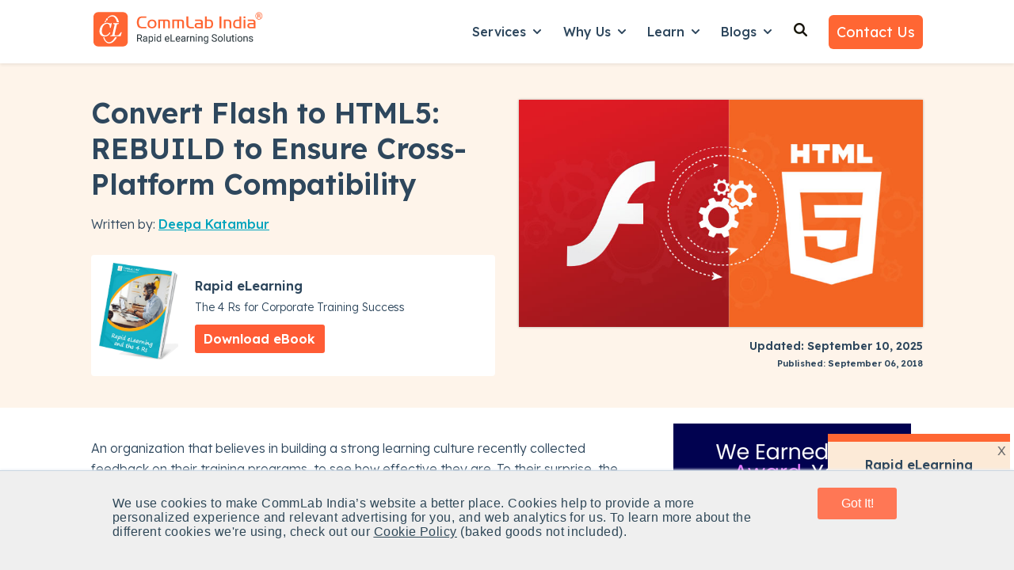

--- FILE ---
content_type: text/css
request_url: https://www.commlabindia.com/hubfs/hub_generated/template_assets/1/120099934810/1764752558531/template_main.min.css
body_size: 14995
content:
/* Theme base styles */

/* Generic */

*, *:before, *:after {
  box-sizing: border-box;
}
/*! normalize.css v8.0.1 | MIT License | github.com/necolas/normalize.css */

/* Document
   ========================================================================== */

/**
 * 1. Correct the line height in all browsers.
 * 2. Prevent adjustments of font size after orientation changes in iOS.
 */

html {
  line-height: 1.15; /* 1 */
  -webkit-text-size-adjust: 100%; /* 2 */
}

/* Sections
   ========================================================================== */

/**
 * Remove the margin in all browsers.
 */

body {
  margin: 0;
}

/**
 * Render the `main` element consistently in IE.
 */

main {
  display: block;
}

/**
 * Correct the font size and margin on `h1` elements within `section` and
 * `article` contexts in Chrome, Firefox, and Safari.
 */

h1 {
  font-size: 2em;
  margin: 0.67em 0;
}

/* Grouping content
   ========================================================================== */

/**
 * 1. Add the correct box sizing in Firefox.
 * 2. Show the overflow in Edge and IE.
 */

hr {
  box-sizing: content-box; /* 1 */
  height: 0; /* 1 */
  overflow: visible; /* 2 */
}

/**
 * 1. Correct the inheritance and scaling of font size in all browsers.
 * 2. Correct the odd `em` font sizing in all browsers.
 */

pre {
  font-family: monospace, monospace; /* 1 */
  font-size: 1em; /* 2 */
}

/* Text-level semantics
   ========================================================================== */

/**
 * Remove the gray background on active links in IE 10.
 */

a {
  background-color: transparent;
}

/**
 * 1. Remove the bottom border in Chrome 57-
 * 2. Add the correct text decoration in Chrome, Edge, IE, Opera, and Safari.
 */

abbr[title] {
  border-bottom: none; /* 1 */
  text-decoration: underline; /* 2 */
  text-decoration: underline dotted; /* 2 */
}

/**
 * Add the correct font weight in Chrome, Edge, and Safari.
 */

b,
strong {
  font-weight: bolder;
}

/**
 * 1. Correct the inheritance and scaling of font size in all browsers.
 * 2. Correct the odd `em` font sizing in all browsers.
 */

code,
kbd,
samp {
  font-family: monospace, monospace; /* 1 */
  font-size: 1em; /* 2 */
}

/**
 * Add the correct font size in all browsers.
 */

small {
  font-size: 80%;
}

/**
 * Prevent `sub` and `sup` elements from affecting the line height in
 * all browsers.
 */

sub,
sup {
  font-size: 75%;
  line-height: 0;
  position: relative;
  vertical-align: baseline;
}

sub {
  bottom: -0.25em;
}

sup {
  top: -0.5em;
}

/* Embedded content
   ========================================================================== */

/**
 * Remove the border on images inside links in IE 10.
 */

img {
  border-style: none;
}

/* Forms
   ========================================================================== */

/**
 * 1. Change the font styles in all browsers.
 * 2. Remove the margin in Firefox and Safari.
 */

button,
input,
optgroup,
select,
textarea {
  font-family: inherit; /* 1 */
  font-size: 100%; /* 1 */
  line-height: 1.15; /* 1 */
  margin: 0; /* 2 */
}

/**
 * Show the overflow in IE.
 * 1. Show the overflow in Edge.
 */

button,
input { /* 1 */
  overflow: visible;
}

/**
 * Remove the inheritance of text transform in Edge, Firefox, and IE.
 * 1. Remove the inheritance of text transform in Firefox.
 */

button,
select { /* 1 */
  text-transform: none;
}

/**
 * Correct the inability to style clickable types in iOS and Safari.
 */

button,
[type="button"],
[type="reset"],
[type="submit"] {
  -webkit-appearance: button;
}

/**
 * Remove the inner border and padding in Firefox.
 */

button::-moz-focus-inner,
[type="button"]::-moz-focus-inner,
[type="reset"]::-moz-focus-inner,
[type="submit"]::-moz-focus-inner {
  border-style: none;
  padding: 0;
}

/**
 * Restore the focus styles unset by the previous rule.
 */

button:-moz-focusring,
[type="button"]:-moz-focusring,
[type="reset"]:-moz-focusring,
[type="submit"]:-moz-focusring {
  outline: 1px dotted ButtonText;
}

/**
 * Correct the padding in Firefox.
 */

fieldset {
  padding: 0.35em 0.75em 0.625em;
}

/**
 * 1. Correct the text wrapping in Edge and IE.
 * 2. Correct the color inheritance from `fieldset` elements in IE.
 * 3. Remove the padding so developers are not caught out when they zero out
 *    `fieldset` elements in all browsers.
 */

legend {
  box-sizing: border-box; /* 1 */
  color: inherit; /* 2 */
  display: table; /* 1 */
  max-width: 100%; /* 1 */
  padding: 0; /* 3 */
  white-space: normal; /* 1 */
}

/**
 * Add the correct vertical alignment in Chrome, Firefox, and Opera.
 */

progress {
  vertical-align: baseline;
}

/**
 * Remove the default vertical scrollbar in IE 10+.
 */

textarea {
  overflow: auto;
}

/**
 * 1. Add the correct box sizing in IE 10.
 * 2. Remove the padding in IE 10.
 */

[type="checkbox"],
[type="radio"] {
  box-sizing: border-box; /* 1 */
  padding: 0; /* 2 */
}

/**
 * Correct the cursor style of increment and decrement buttons in Chrome.
 */

[type="number"]::-webkit-inner-spin-button,
[type="number"]::-webkit-outer-spin-button {
  height: auto;
}

/**
 * 1. Correct the odd appearance in Chrome and Safari.
 * 2. Correct the outline style in Safari.
 */

[type="search"] {
  -webkit-appearance: textfield; /* 1 */
  outline-offset: -2px; /* 2 */
}

/**
 * Remove the inner padding in Chrome and Safari on macOS.
 */

[type="search"]::-webkit-search-decoration {
  -webkit-appearance: none;
}

/**
 * 1. Correct the inability to style clickable types in iOS and Safari.
 * 2. Change font properties to `inherit` in Safari.
 */

::-webkit-file-upload-button {
  -webkit-appearance: button; /* 1 */
  font: inherit; /* 2 */
}

/* Interactive
   ========================================================================== */

/*
 * Add the correct display in Edge, IE 10+, and Firefox.
 */

details {
  display: block;
}

/*
 * Add the correct display in all browsers.
 */

summary {
  display: list-item;
}

/* Misc
   ========================================================================== */

/**
 * Add the correct display in IE 10+.
 */

template {
  display: none;
}

/**
 * Add the correct display in IE 10.
 */

[hidden] {
  display: none;
}

/* Objects */

/* Responsive grid */

.row-fluid {
    width: 100%;
    *zoom: 1;
}

.row-fluid:before, .row-fluid:after {
    display: table;
    content: "";
}

.row-fluid:after {
    clear: both;
}

.row-fluid [class*="span"] {
    display: block;
    float: left;
    width: 100%;
    min-height: 1px;
    margin-left: 2.127659574%;
    *margin-left: 2.0744680846382977%;
    -webkit-box-sizing: border-box;
    -moz-box-sizing: border-box;
    -ms-box-sizing: border-box;
    box-sizing: border-box;
}

.row-fluid [class*="span"]:first-child {
    margin-left: 0;
}

.row-fluid .span12 {
    width: 99.99999998999999%;
    *width: 99.94680850063828%;
}

.row-fluid .span11 {
    width: 91.489361693%;
    *width: 91.4361702036383%;
}

.row-fluid .span10 {
    width: 82.97872339599999%;
    *width: 82.92553190663828%;
}

.row-fluid .span9 {
    width: 74.468085099%;
    *width: 74.4148936096383%;
}

.row-fluid .span8 {
    width: 65.95744680199999%;
    *width: 65.90425531263828%;
}

.row-fluid .span7 {
    width: 57.446808505%;
    *width: 57.3936170156383%;
}

.row-fluid .span6 {
    width: 48.93617020799999%;
    *width: 48.88297871863829%;
}

.row-fluid .span5 {
    width: 40.425531911%;
    *width: 40.3723404216383%;
}

.row-fluid .span4 {
    width: 31.914893614%;
    *width: 31.8617021246383%;
}

.row-fluid .span3 {
    width: 23.404255317%;
    *width: 23.3510638276383%;
}

.row-fluid .span2 {
    width: 14.89361702%;
    *width: 14.8404255306383%;
}

.row-fluid .span1 {
    width: 6.382978723%;
    *width: 6.329787233638298%;
}

.container-fluid {
    *zoom: 1;
}

.container-fluid:before, .container-fluid:after {
    display: table;
    content: "";
}

.container-fluid:after {
    clear: both;
}

@media (max-width: 767px) {
    .row-fluid {
        width: 100%;
    }

    .row-fluid [class*="span"] {
        display: block;
        float: none;
        width: auto;
        margin-left: 0;
    }
}

@media (min-width: 768px) and (max-width: 1139px) {
    .row-fluid {
        width: 100%;
        *zoom: 1;
    }

    .row-fluid:before, .row-fluid:after {
        display: table;
        content: "";
    }

    .row-fluid:after {
        clear: both;
    }

    .row-fluid [class*="span"] {
        display: block;
        float: left;
        width: 100%;
        min-height: 1px;
        margin-left: 2.762430939%;
        *margin-left: 2.709239449638298%;
        -webkit-box-sizing: border-box;
        -moz-box-sizing: border-box;
        -ms-box-sizing: border-box;
        box-sizing: border-box;
    }

    .row-fluid [class*="span"]:first-child {
        margin-left: 0;
    }

    .row-fluid .span12 {
        width: 99.999999993%;
        *width: 99.9468085036383%;
    }

    .row-fluid .span11 {
        width: 91.436464082%;
        *width: 91.38327259263829%;
    }

    .row-fluid .span10 {
        width: 82.87292817100001%;
        *width: 82.8197366816383%;
    }

    .row-fluid .span9 {
        width: 74.30939226%;
        *width: 74.25620077063829%;
    }

    .row-fluid .span8 {
        width: 65.74585634900001%;
        *width: 65.6926648596383%;
    }

    .row-fluid .span7 {
        width: 57.182320438000005%;
        *width: 57.129128948638304%;
    }

    .row-fluid .span6 {
        width: 48.618784527%;
        *width: 48.5655930376383%;
    }

    .row-fluid .span5 {
        width: 40.055248616%;
        *width: 40.0020571266383%;
    }

    .row-fluid .span4 {
        width: 31.491712705%;
        *width: 31.4385212156383%;
    }

    .row-fluid .span3 {
        width: 22.928176794%;
        *width: 22.874985304638297%;
    }

    .row-fluid .span2 {
        width: 14.364640883%;
        *width: 14.311449393638298%;
    }

    .row-fluid .span1 {
        width: 5.801104972%;
        *width: 5.747913482638298%;
    }
}

@media (min-width: 1280px) {
    .row-fluid {
        width: 100%;
        *zoom: 1;
    }

    .row-fluid:before, .row-fluid:after {
        display: table;
        content: "";
    }

    .row-fluid:after {
        clear: both;
    }

    .row-fluid [class*="span"] {
        display: block;
        float: left;
        width: 100%;
        min-height: 1px;
        margin-left: 2.564102564%;
        *margin-left: 2.510911074638298%;
        -webkit-box-sizing: border-box;
        -moz-box-sizing: border-box;
        -ms-box-sizing: border-box;
        box-sizing: border-box;
    }

    .row-fluid [class*="span"]:first-child {
        margin-left: 0;
    }

    .row-fluid .span12 {
        width: 100%;
        *width: 99.94680851063829%;
    }

    .row-fluid .span11 {
        width: 91.45299145300001%;
        *width: 91.3997999636383%;
    }

    .row-fluid .span10 {
        width: 82.905982906%;
        *width: 82.8527914166383%;
    }

    .row-fluid .span9 {
        width: 74.358974359%;
        *width: 74.30578286963829%;
    }

    .row-fluid .span8 {
        width: 65.81196581200001%;
        *width: 65.7587743226383%;
    }

    .row-fluid .span7 {
        width: 57.264957265%;
        *width: 57.2117657756383%;
    }

    .row-fluid .span6 {
        width: 48.717948718%;
        *width: 48.6647572286383%;
    }

    .row-fluid .span5 {
        width: 40.170940171000005%;
        *width: 40.117748681638304%;
    }

    .row-fluid .span4 {
        width: 31.623931624%;
        *width: 31.5707401346383%;
    }

    .row-fluid .span3 {
        width: 23.076923077%;
        *width: 23.0237315876383%;
    }

    .row-fluid .span2 {
        width: 14.529914530000001%;
        *width: 14.4767230406383%;
    }

    .row-fluid .span1 {
        width: 5.982905983%;
        *width: 5.929714493638298%;
    }
}

/* Clearfix */

.clearfix {
    *zoom: 1;
}

.clearfix:before, .clearfix:after {
    display: table;
    content: "";
}

.clearfix:after {
    clear: both;
}

/* Visibilty Classes */

.hide {
    display: none;
}

.show {
    display: block;
}

.invisible {
    visibility: hidden;
}

.hidden {
    display: none;
    visibility: hidden;
}

/* Responsive Visibilty Classes */

.visible-phone {
    display: none !important;
}

.visible-tablet {
    display: none !important;
}

.hidden-desktop {
    display: none !important;
}

@media (max-width: 767px) {
    .visible-phone {
        display: inherit !important;
    }

    .hidden-phone {
        display: none !important;
    }

    .hidden-desktop {
        display: inherit !important;
    }

    .visible-desktop {
        display: none !important;
    }
}

@media (min-width: 768px) and (max-width: 1139px) {
    .visible-tablet {
        display: inherit !important;
    }

    .hidden-tablet {
        display: none !important;
    }

    .hidden-desktop {
        display: inherit !important;
    }

    .visible-desktop {
        display: none !important ;
    }
}
/* Content wrappers for blog post and system templates */

.content-wrapper {
  margin: 0 auto;
  padding: 0 20px;
}

/* Drag and drop layout styles */

.dnd-section > .row-fluid {
  margin: 0 auto;
}

@media (max-width: 767px) {
  .dnd-section .dnd-column {
    padding: 0;
  }
}

/* Elements */

body {
  line-height: 1.4;
  word-break: break-word;
  -webkit-font-smoothing: antialiased;
}

html[lang^='ja'] body,
html[lang^='zh'] body,
html[lang^='ko'] body {
  line-break: strict;
  word-break: break-all;
}

/* Paragraphs */

p {
  font-size: 1rem;
  margin: 0 0 1.4rem;
}

/* Anchors */

a {
  cursor: pointer;
  outline: none;
}

/* Headings */

h1,
h2,
h3,
h4,
h5,
h6 {
  margin: 0 0 1rem;
}

/* Lists */

ul,
ol {
  margin: 0 0 1.4rem;
  padding-left: 1rem;
}

ul li,
ol li {
  margin: 0.7rem;
}

ul ul,
ol ul,
ul ol,
ol ol {
  margin: 1.4rem 0;
}

.no-list {
  list-style: none;
  margin: 0;
  padding-left: 0;
}

.no-list li {
  margin: 0;
}

/* Code blocks */

pre {
  overflow: auto;
}

code {
  vertical-align: bottom;
}

/* Blockquotes */

blockquote {
  border-left: 10px solid;
  margin: 0 0 1.4rem;
  padding-left: 1rem;
}

/* Horizontal rules */

hr {
  border: 0 none;
  border-bottom: 1px solid;
}

/* Subscripts and superscripts */

sup,
sub {
  font-size: 75%;
  line-height: 0;
  position: relative;
  vertical-align: baseline;
}

sup {
  top: -0.5em;
}

sub {
  bottom: -0.25em;
}

/* Image alt text */

img {
  font-size: 1rem;
  word-break: normal;
}
/* Primary button */

button,
.button,
.hs-button {
  align-items: center;
  cursor: pointer;
  display: inline-flex;
  text-align: center;  
  white-space: normal;
}

/* Brutalist button */
.button.button--brutalist {
  position: relative;
  top: 0; right: 0; bottom: 0; left: 0;
}

.button.button--brutalist:hover,
.button.button--brutalist:focus,
.button.button--brutalist:active {  
  transition: all 0.3s ease;
}

/* Simple button */

.button.button--simple {
  background-color: transparent;
  border: none;
  border-radius: 0;
  padding: 0;
  position: relative;
}

.button.button--simple:hover,
.button.button--simple:focus {
  background-color: transparent;
  border: none;
}

/* Disabled button */

button:disabled,
.button:disabled,
.hs-button:disabled {
  background-color: #f1f1f1;
  border-color: #f1f1f1;
  pointer-events: none;
}

button:disabled,
.button:disabled,
.button.button--secondary:disabled,
.button.button--simple:disabled {
  color: #d0d0d0;
}

/* No button */

.no-button,
.no-button:hover,
.no-button:focus,
.no-button:active {
  background: none;
  border: none;
  border-radius: 0;
  color: initial;
  font-family: inherit;
  font-size: inherit;
  font-style: inherit;
  font-weight: inherit;
  letter-spacing: inherit;
  line-height: inherit;
  margin-bottom: 0;
  padding: 0;
  text-align: left;
  text-decoration: none;
  transition: none;
}

/* Button icons */

.button .button__icon svg {
  display: block;
  fill: inherit;
  height: 1.25rem;
  margin-right: 1rem;
}

@media screen and (-ms-high-contrast: active), (-ms-high-contrast: none) {
  .button .button__icon svg {
    width: 1.25rem;
  }
}

.button--icon-right .button__icon {
  order: 1;
}

.button--icon-right .button__icon svg {
  margin-left: 1rem;
  margin-right: 0;
}
/* Form title */

.form-title {
  margin: 0;
}

.form-title ~ div > form {
  border-top: none;
  border-top-left-radius: 0;
  border-top-right-radius: 0;
}

/* Labels */

form label {
  display: block;
  margin-bottom: 0.35rem;
}

/* Form fields */

form .hs-form-field {
  margin-bottom: 1.4rem;
}

form input[type='text'],
form input[type='email'],
form input[type='password'],
form input[type='tel'],
form input[type='number'],
form input[type='file'],
form input[type='search'],
form select,
form textarea {
  display: inline-block;
  width: 100% !important; /* stylelint-disable-line declaration-no-important */
}

form fieldset {
  max-width: 100% !important; /* stylelint-disable-line declaration-no-important */
}

/* Form fields - checkbox/radio */

form .inputs-list {
  list-style: none;
  margin: 0;
  padding: 0;
}

form .inputs-list > li {
  display: block;
  margin: 0.7rem 0;
}

form .inputs-list input,
form .inputs-list span {
  vertical-align: middle;
}

form input[type='checkbox'],
form input[type='radio'] {
  cursor: pointer;
  margin-right: 0.35rem;
}

/* Form fields - date picker */

form .hs-dateinput {
  position: relative;
}

form .hs-dateinput:before {
  content: '\01F4C5';
  position: absolute;
  top: 50%;
  transform: translateY(-50%);
}

form .is-selected .pika-button {
  border-radius: 0 !important; /* stylelint-disable-line declaration-no-important */
  box-shadow: none !important; /* stylelint-disable-line declaration-no-important */
}

form .fn-date-picker .pika-button:hover,
form .fn-date-picker .pika-button:focus {
  border-radius: 0 !important; /* stylelint-disable-line declaration-no-important */
}

/* Form fields - file picker */

form input[type='file'] {
  background-color: transparent;
  border: initial;
  padding: initial;
}

/* Headings and text */

form .hs-richtext,
form .hs-richtext p {
  font-size: 0.8rem;
  margin: 0 0 1.4rem;
}

form .hs-richtext img {
  height: auto;
  max-width: 100% !important; /* stylelint-disable-line declaration-no-important */
}

/* GDPR */

form .legal-consent-container .hs-form-booleancheckbox-display > span {
  margin-left: 1rem !important; /* stylelint-disable-line declaration-no-important */
}

/* Validation */

form .hs-form-required {
  color: #ef6b51;
}

form .hs-input.error {
  border-color: #ef6b51;
}

form .hs-error-msg,
form .hs-error-msgs {
  color: #ef6b51;
  margin-top: 0.35rem;
}

/* Submit button */

form input[type='submit'],
form .hs-button {
  cursor: pointer;
  display: inline-block;
  text-align: center;
  transition: all 0.15s linear;
  white-space: normal !important; /* stylelint-disable-line declaration-no-important */  
}

/* Captcha */

.grecaptcha-badge {
  margin: 0 auto;
}
/* Icon wrapper */

.icon {
  border-radius: 50%;
  display: inline-flex;
}

.icon--square .icon {
  border-radius: 0;
}

/* Icon */

.icon svg {
  vertical-align: middle;
}
/* Table */

table {
  border-collapse: collapse;
  margin-bottom: 1.4rem;
  overflow-wrap: break-word;
}

/* Table cells */

th,
td {
  padding: 0.7rem;
  vertical-align: top;
}

/* Table header */

thead th,
thead td {
  vertical-align: bottom;
}

/* Components */

/* Navigation skipper */

.header__skip {
  height: 1px;
  left: -1000px;
  overflow: hidden;
  position: absolute;
  text-align: left;
  top: -1000px;
  width: 1px;
}

.header__skip:hover,
.header__skip:focus,
.header__skip:active {
  height: auto;
  left: 0;
  overflow: visible;
  top: 0;
  width: auto;
  z-index: 2;
}
@media (min-width: 576px){
  .header .container-fluid{
      max-width: 540px;
  }
}
@media (min-width: 767px){
  .header__container--left .header__menu-col {
    flex: 2 0 0;
    flex: initial !important;
  }
}
@media (min-width: 768px){
  .header .container-fluid{
      max-width: 720px;
  }
}
@media (min-width: 992px){
  .header .container-fluid{
      max-width: 960px;
  }
}
@media (min-width: 1200px){
  .header .container-fluid{
      max-width: 1080px;
  }
}
.header .container-fluid{
  width: 100%;
  padding-right: 15px;
  padding-left: 15px;
  margin-right: auto;
  margin-left: auto;
}
/*Menu*/

 @media (min-width: 991px){
    /**/
   .header__menu-item--depth-1 {
        padding: 1rem 0.7rem !important;
    }
   .header__menu-wrapper li:hover a.header__menu-link--toggle::before{
      content: " ";
       position: absolute;
       right: 7px;
       top: 47px;
       background-color: #fff;
       width: 1rem;
       height: 1rem;
       transform: rotate(225deg);
       border: 1px solid #cbd6e2;
       border-top-color: rgb(203, 214, 226);
       border-top-style: solid;
       border-top-width: 1px;
       border-left-color: rgb(203, 214, 226);
       border-left-style: solid;
       border-left-width: 1px;
       z-index: 999999;
       border-top: 0;
       border-left: 0;
       margin-top: 0px;
    }
   
  .header__menu-wrapper .header__menu-submenu {
        border-radius: .1875rem;
        border: 1px solid #cbd6e2 !important;
        box-shadow: 0 1px 24px rgba(45,62,80,.12);
        background-color: #f6f9fc;
      }
   
    .header__menu-submenu {
      padding: 1rem;
      left: 0;     
      margin-top: 0px;
      background-color: #f6f9fc !important;
      padding-top: 0.2rem;
    }
      .header__menu-wrapper .header__menu-submenu1 {
        border-radius: .1875rem;
        border: 1px solid #cbd6e2 !important;
        box-shadow: 0 1px 24px rgba(45,62,80,.12);
        background-color: #f6f9fc;
        width: 1060px !important;
        transform: translateX(-74%);
        padding: 10px;
      }
   
   .no-list .header__menu-submenu li{margin:10px 0 !important;}
   
    .header__menu-submenu1 {
      padding: 1rem;
      left: 0;
      transform: translateX(-85%);
      margin-top: 0px;
      background-color: #f6f9fc !important;
      padding-top: 0.2rem;
       width: 1080px !important;
    }
   
   .header__menu-wrapper .sub-mega-menu1 > li {
      display: inline-block !important;
      border: 1px solid #b6c7d6;
      background-color: #fff;
      border-radius: 3px;
      box-shadow: 0 1px 5px rgba(33,51,67,.12);
      position: relative;
      width: 47% !important;
      margin: 10px !important;
      text-decoration: none;
    }
   .sub-mega-menu1 > li a .blog-nav-card-thumbnail {
      max-width: 32px;
      width: 20%;
    }
   .sub-mega-menu1 > li a .blog-nav-card-thumbnail {
      max-width: 40px;
      width: 20%;
      padding-top: 0.5rem;
      padding-right: 0.7rem;
    }
   .sub-mega-menu1 > li a .blog-nav-card-body .blog-nav-card-title {
      
	   
	   font-size: 1rem;
        font-weight: 600;
        line-height: 1.25;
        margin-bottom: .3rem;
        margin-top: 0;
	   
    }
   .sub-mega-menu1 > li a .blog-nav-card-body .blog-nav-card-description {
      font-size: .875rem;
      font-weight: 300;
      line-height: 1.57;
      margin-bottom: 0;
      margin-top: 0;
      display: block;
    }
   .sub-mega-menu1 > li a:hover{
      text-decoration: none;
	  background-color: #eaf0f6;
   }
	 
	 .sub-mega-menu1 > li a:hover .moreicon{text-decoration: underline !important}
	 
   .sub-mega-menu1 a {
      padding: .5rem 1rem;
      border-radius: .1875rem;
      letter-spacing: 0;
      font-weight: 400;
      font-size: 1rem;
      display: flex;
    }
   .sub-mega-menu1.mega-column-1{
      padding-left: 0;
   }
}   
@media (max-width: 990px){
  .header__menu-toggle--show {
    display: block !important;
  }
  .header__menu--show, .header__menu-container--mobile{
    display: block !important;
  } 
  .header__menu--mobile {
    background-color: rgba(244, 246, 250, 1.0);
  }
  .header__menu--desktop {
    display: none;
  }
  .header__menu-item--has-submenu .header__menu-link {
    width: 80%;
  }
  .header__menu-link {
    display: block;
    padding: 1rem 1.4rem;
  }
  .header__menu-item {
    display: block;
    text-align: left;
    width: 100%;
  }
  .header__menu-item--depth-1 {
    padding: 0;
  }
  .header__menu-item {
    display: block !important;
    text-align: left;
    width: 100% !important;
  }
  .header__menu-submenu{
    border: none;
    position: static !important;
    width: 100% !important;
     box-shadow: none !important;
    -webkit-box-shadow: none !important;
    -moz-box-shadow: none !important;
  }
  .header__menu-child-toggle--open svg {
    transform: rotate(180deg);
    transform-origin: 50% 50%;
    transition: transform .4s;
  }
  .header__menu-child-toggle, .header__menu-child-toggle:hover {
    border: 0;
    cursor: pointer;
    padding: 16px 30px !important;
    position: absolute;
    right: 0;
    top: 0;
  }
  .header__menu-item--depth-2 > .header__menu-link {
    margin-left: 20px;
  }
  .sub-mega-menu > li a .blog-nav-card-thumbnail {
     display:none;
    }
  .sub-mega-menu .blog-nav-card-description{
     display:none;
  }
  .sub-mega-menu li{
    list-style: none;
    padding-left: 1rem;
  }
  .sub-mega-menu li .blog-nav-card-title{
    font-size: 1rem;
    font-weight: 500;
  }
  .sub-mega-menu > li a:hover{
      text-decoration: none;
      color: #33302F;
   }
		
  .sub-mega-menu{
    margin:0;
  }
}

@media (max-width: 767px){
 .no-list .header__menu-submenu li{margin:10px 10px 10px 30px!important;}
  .no-list .header__menu-submenu1 li{margin:0px !important;}
}
.footer .row-fluid .span3{width:25%}

.footer .hs-menu-wrapper a {
  display: block;
  padding: 10px 0;
}

.footer .hs-menu-wrapper > ul > li > a  {
  font-weight: bold;
}

@media screen and (max-width: 767px) {
  .footer .row-fluid .span3{width:100%}
  .footer .hs-menu-wrapper > ul > li {
    margin-bottom: 1.4rem;
  }
  .footer{
    padding-left: 1rem;
  }
  .footer .social-follow{
    margin-bottom: 2rem;
  }
 
}
@media only screen and (max-width: 600px) {
   .footer .bottom-footer .span12{
      width: 100% !important;
      padding-right: 1rem;
  }
  .footerbarfont p{
    padding-right: 1rem;
  }
  .bottom-footer .footerbtmlbl {
    margin-left: 1em;
  }
} 
/**06Jul2023**/
/*.footer .list-unstyled {
  list-style: none;
}*/
/*
.fa-angle-double-right::before {
  content: "\f101";
} */
.footer{
  padding-top: 2.65rem;
}
.footer .fa-angle-double-right {
  color: #f63;
  font-weight: 600;
  font-size: 16px;
}
.footer .footer-link li {
  line-height: 1.3;
  margin: 0 0 15px 0;
}
.footer .ft-smm-icons a {
  font-size: 20px !important;
}
.footer .p-noleft {
  padding-left: 0 !important;
  padding-top: .2rem !important;
}
.ft-dropdown ul li a {
  color: inherit;
  text-decoration: none;
}
.footer a, .footer p {
  font-weight: 400 !important;
}
/*
.footer .ft-smm-icons .fa {
  color: #f63;
  background-color: #fff;
  border-radius: 20px;
  padding: 8px;
  font-size: 16px;
}*/
.ft-dropdown label{
font-size: 1.45rem;
font-weight: 500 !important;
text-align: left;
}
.pb-md-2 {
  padding-bottom: 1rem !important;
}
.footer ul.footer-link a {
  /*font-size: 16px;*/
}
.bottom-footer .animated {
  -webkit-animation-duration: 1s;
  animation-duration: 1s;
  -webkit-animation-fill-mode: both;
  animation-fill-mode: both;
}
.bottom-footer .fadeInUp {
  -webkit-animation-name: fadeInUp;
  animation-name: fadeInUp;
}
.bottom-footer hr {
  margin-top: 20px;
  margin-bottom: 14px;
}
.bottom-footer .copyright p, .bottom-footer .footerbarfont a {
  font-size: .82rem;
  font-weight: 400;
  color: #fff;
  margin-bottom: 1rem !important;
}
.bottom-footer .footerbarfont p{
  float: right;
}
.bottom-footer .footerbtmlbl {
  text-align: right;
  margin-left: 1.5em;
}
.bottom-footer .footerbtmlbl {
  text-align: right;
  margin-left: 1.5em;
}
.footer {
  /*font-size: 15px;
  line-height: 1.6;*/
}
.footer .social-follow__icon {
    background-color: rgba(255,255,255,1.0);
}
.footer .social-follow__icon:hover{
  background-color: rgba(175,175,175,1.0);
}
.footer .icon svg {
    fill: #ff6633;
} 
.footer {
  /*padding: 4rem 0 0 !important;
  color: #fff;
  box-shadow: 0 .125rem .25rem rgba(0,0,0,.6) !important;
  background-image: url(https://59327.fs1.hubspotusercontent-na2.net/hubfs/59327/footer-bg.jpg);
  background-repeat: no-repeat;
  background-size: cover;*/
}
/* Card */

.card {
  border: 0;
}

.dr_flex-cards {
  display: flex;
  flex-wrap: wrap;  
  justify-content: space-between;
}
.dr_flex-cards .dr_flex-cards__card {
  display: flex;
  flex-direction: column;
  overflow: hidden;  
  margin-bottom: 1.5rem;
}
.dr_flex-cards--2-col .dr_flex-cards__card {  
  width: calc(50% - 1rem);
}
.dr_flex-cards--3-col {
  justify-content: flex-start;
}
.dr_flex-cards--3-col .dr_flex-cards__card {  
  width: calc(33.3% - 1rem);
}
.dr_flex-cards--3-col .dr_flex-cards__card:nth-of-type(3n+1),
.dr_flex-cards--3-col .dr_flex-cards__card:nth-of-type(3n+2){
  margin-right: 1.5rem;
}
.dr_flex-cards .dr_flex-cards__button-wrapper {
  margin-top: auto;
}

@media (max-width: 767px) {
  .dr_flex-cards__card {
    margin-right: initial !important;
    width: 100% !important;
  }
}
.table-responsive {
  min-height: .01%;
  overflow-x: auto;
}
@media screen and (max-width: 767px) {
  .table-responsive {
    width: 100%;
    margin-bottom: 15px;
    overflow-y: hidden;
    -ms-overflow-style: -ms-autohiding-scrollbar;
  }
  .table-responsive > .table {
    margin-bottom: 0;
  }
  .table-responsive > .table > thead > tr > th,
  .table-responsive > .table > tbody > tr > th,
  .table-responsive > .table > tfoot > tr > th,
  .table-responsive > .table > thead > tr > td,
  .table-responsive > .table > tbody > tr > td,
  .table-responsive > .table > tfoot > tr > td {
    white-space: nowrap;
  }
  .table-responsive > .table-bordered {
    border: 0;
  }
  .table-responsive > .table-bordered > thead > tr > th:first-child,
  .table-responsive > .table-bordered > tbody > tr > th:first-child,
  .table-responsive > .table-bordered > tfoot > tr > th:first-child,
  .table-responsive > .table-bordered > thead > tr > td:first-child,
  .table-responsive > .table-bordered > tbody > tr > td:first-child,
  .table-responsive > .table-bordered > tfoot > tr > td:first-child {
    border-left: 0;
  }
  .table-responsive > .table-bordered > thead > tr > th:last-child,
  .table-responsive > .table-bordered > tbody > tr > th:last-child,
  .table-responsive > .table-bordered > tfoot > tr > th:last-child,
  .table-responsive > .table-bordered > thead > tr > td:last-child,
  .table-responsive > .table-bordered > tbody > tr > td:last-child,
  .table-responsive > .table-bordered > tfoot > tr > td:last-child {
    border-right: 0;
  }
  .table-responsive > .table-bordered > tbody > tr:last-child > th,
  .table-responsive > .table-bordered > tfoot > tr:last-child > th,
  .table-responsive > .table-bordered > tbody > tr:last-child > td,
  .table-responsive > .table-bordered > tfoot > tr:last-child > td {
    border-bottom: 0;
  }
}
/* Blog listing */

.blog-listing {
  display: flex;
  flex-wrap: wrap;
  justify-content: space-between;
}

.blog-listing--3-col,
.blog-listing--4-col {
  justify-content: flex-start;
}

/* Section heading */

.blog-listing__heading {
  text-align: center;
  width: 100%;
}

/* Article */

.blog-listing__post {
  display: flex;
  margin-bottom: 2.8rem;
  padding: 0;
  width: 100%;
}

.blog-listing__post-image {
  height: auto;
  width: 100%;
}

/* Blog Listing featured post */

.blog-listing__feature {
  display: flex;
  margin-bottom: 60px;
  padding: 0;
  width: 100%;
}

.blog-listing__feature .blog-listing__post-image-wrapper {
  display: flex;
  max-width: 50%;
}

/* Content */

.blog-listing__post-content {
  display: flex;
  flex-direction: column;
  flex-grow: 1;
  padding: 0.7rem 0 0;
}

/* Heading */

.blog-listing__header {
  margin-bottom: 1.05rem;
}

/* Tags */

.blog-listing__post-tags {
  margin: 0.7rem 0;
  font-size: 0.8rem;
}

.blog-listing__post-tag,
.blog-listing__post-tag:hover,
.blog-listing__post-tag:focus,
.blog-listing__post-tag:active {
  text-decoration: none;
}

/* Title */

.blog-listing__post-title {
  margin-bottom: 0.7rem;
}

.blog-listing__post-title-link {
  text-decoration: none !important;
}

/* Author */

.blog-listing__post-author {
  align-items: center;
  display: flex;
  margin-bottom: 0.7rem;
}

.blog-listing__post-author-image {
  height: auto;
  margin-right: 0.7rem;
  width: 50px;
  border-radius: 50%;
}

.blog-listing__post-author-name,
.blog-listing__post-author-name:hover,
.blog-listing__post-author-name:focus,
.blog-listing__post-author-name:active {
  text-decoration: none;
}

/* Date */

.blog-listing__post-timestamp {
  display: block;
  margin-bottom: 0.35rem;
}

/* Button */

.blog-listing__post-button-wrapper {
  margin-top: auto;
}

/* Blog listing - card */

.blog-listing--card .blog-listing__post {
  flex-direction: column;
}

.blog-listing--2-col .blog-listing__post {
  width: calc(50% - 1rem);
}

.blog-listing--3-col .blog-listing__post {
  width: calc(33.3% - 1rem);
}

.blog-listing--4-col .blog-listing__post {
  width: calc(25% - 1rem);
}

.blog-listing--3-col .blog-listing__post:nth-of-type(3n + 1) {
  margin-right: 1.5rem;

}
.blog-listing--3-col .blog-listing__post:nth-of-type(3n + 2) {
  margin-right: 1.5rem;
}

.blog-listing--4-col .blog-listing__post:nth-child(4n + 1),
.blog-listing--4-col .blog-listing__post:nth-child(4n + 2),
.blog-listing--4-col .blog-listing__post:nth-child(4n + 3) {
  margin-right: 1.333rem;
}

.blog-listing--card .blog-listing__post-image-wrapper {
  height: 200px;
}

.blog-listing__feature .blog-listing__post-image, 
.blog-listing--card .blog-listing__post-image {
  height: 100%;
  -o-object-fit: cover;
  object-fit: cover;
  width: 100%;
}



@media screen and (-ms-high-contrast: active), (-ms-high-contrast: none) {
  .blog-listing--card .blog-listing__post-image-wrapper,
  .blog-listing--card .blog-listing__post-image {
    height: auto;
  }
}

/* Blog listing - list */

/* stylelint-disable no-descending-specificity */
.blog-listing--list .blog-listing__post {
  display: flex;
}
/* stylelint-enable no-descending-specificity */

.blog-listing--list .blog-listing__post-image-wrapper {
  margin-right: 1.4rem;
  width: 25%;
}

.blog-listing--list .blog-listing__post-image {
  height: 100%;
  -o-object-fit: cover;
  object-fit: cover;
  width: 100%;
}

@media screen and (-ms-high-contrast: active), (-ms-high-contrast: none) {
  .blog-listing--list .blog-listing__post-image-wrapper,
  .blog-listing--list .blog-listing__post-image {
    height: auto;
  }
}

/*Jun 2023 [S]*/
.main-container {
	z-index: 2;
	padding-top: 15px;
}
.main_featured_home {
	border: 0 solid red;
	padding-top: 20px;
}
.sr-only {
	position: absolute;
	width: 1px;
	height: 1px;
	padding: 0;
	margin: -1px;
	overflow: hidden;
	clip: rect(0,0,0,0);
	border: 0;
}

.row, .row-fluid {
  display: -ms-flexbox;
  display: flex;
  -ms-flex-wrap: wrap;
  flex-wrap: wrap;
  margin-right: -15px;
  margin-left: -15px;
}
.span3, .span4, .span5, .span6, .span7, .span8, .span9 {
  position: relative; 
  padding-right: 15px;
  padding-left: 15px;
}
.main_posts_listings{
  margin-bottom: 2rem;
}
.widget .widget-title, h3.comment-reply-title, h4.comments-title, .widget-area .widget h2 {
	text-transform: capitalize;
	margin-bottom: 15px;
	padding: 0 0 6px;
	font-size: 1rem;
	font-weight: 500;
	line-height: 1.5;
	border-bottom: 2px solid #f63;
}

#secondary .widget ul {
	list-style: none;
	margin: 0;
	padding: 0;
}
#secondary .widget ul li {
	overflow: hidden;
	position: relative;
	transition: 0.3s;
	-webkit-backface-visibility: hidden;
	backface-visibility: hidden;
	margin: 0 0 10px 0;
    padding-bottom: 10px;
	line-height: 22px;   
  border-bottom: 2px solid #dbe4ed;
	cursor: pointer;
}

#secondary .widget ul a.wpp-post-title {
	color: #213343;
}

.widget-area .widget .wpp-list .post-stats {
	justify-content: space-between;
	display: flex;
	color: #516f90;
	margin-top: 7px;
	font-size: 0.875rem;
	font-weight: 300;
	line-height: 1.5;
  cursor: default;
}

#secondary .widget ul .wpp-author a {
	font-weight: 300;
}

#secondary .widget ul a {
	-webkit-transition: all .3s ease-in-out;
	transition: all .3s ease-in-out;
	font-size: 0.875rem;
	line-height: 0;
	color: inherit;
	font-weight: 500;
	letter-spacing: 0.03em;
}
.d-none {
  visibility: hidden;
  display: none;
}
.main_featured_home .main_featured_post {
    background-color: #fef4ea;
    border-radius: 8px;
    transition: 0.3s;
    -webkit-backface-visibility: hidden;
    backface-visibility: hidden;
    margin-bottom: 26px;
    cursor: pointer;
}
.main_featured_post .post_meta, .main_posts_listings .post_content_box .post_meta, .wp_rp_content_wrapper .post_meta {
    width: 100%;
    display: -webkit-box;
    display: -ms-flexbox;
    display: flex;
    -webkit-box-pack: start;
    -ms-flex-pack: start;
    justify-content: flex-start;
    font-size: 0.875rem;
    font-weight: 300;
    line-height: 1.5;
    color: #516f90;
}
.main_featured_post .featured_post_content h1, .main_featured_post .featured_post_content h2 {
	margin: 0;
	font-size: 1.5rem;
	font-weight: 500;
	line-height: 1.42;
  margin-bottom: 20px;
}
.main_featured_home .main_featured_post {
	background-color: #fef4ea;
	border-radius: 8px;
	transition: 0.3s;
	-webkit-backface-visibility: hidden;
	backface-visibility: hidden;
	margin-bottom: 26px;
	cursor: pointer;
}
.main_featured_post figure img {
	-o-object-fit: cover;
	object-fit: cover;
}
.main_featured_post figure img, .widget_zoom figure img {
	top: auto;
	bottom: auto;
	left: auto;
	right: auto;
	max-width: 100%;
	max-height: 100%;
}
.main_featured_post .featured_post_content {
	width: 100%;
	display: -webkit-box;
	display: -ms-flexbox;
	display: flex;
	-ms-flex-direction: column;
	flex-direction: column;
	-webkit-box-pack: justify;
	-ms-flex-pack: justify;
	justify-content: space-between;
	padding: 5px 20px;
	min-height: 150px;
}
.main_featured_post .featured_post_content h1 a, .main_featured_post .featured_post_content h2 a {
	display: block;
	color: #213343;
	font-weight: 500;
}
.main_posts_listings .post_content_box h6.post-desc, .main_featured_post .featured_post_content h6.post-desc {
	font-size: 0.875rem;
	font-weight: 300;
	line-height: 1.5;
	margin-bottom: 15px;
	color: #213343;
}
.legal-consent-container {
	display: inline-block;
}
.container {
  width: 100%;
  padding-right: 15px;
  padding-left: 15px;
  margin-right: auto;
  margin-left: auto
}

.container-fluid {
  width: 100%;
  padding-right: 15px;
  padding-left: 15px;
  margin-right: auto;
  margin-left: auto
}
.main_featured_post .post_meta, .main_posts_listings .post_content_box .post_meta, .wp_rp_content_wrapper .post_meta {
    width: 100%;
    display: -webkit-box;
    display: -ms-flexbox;
    display: flex;
    -webkit-box-pack: start;
    -ms-flex-pack: start;
    justify-content: flex-start;
    font-size: 0.875rem;
    font-weight: 300;
    line-height: 1.5;
    color: #516f90;
}
.main_featured_post .post_meta {
    padding: 0 20px 20px;
    justify-content: space-between !important;
}
.list-inline {
    list-style: none;
    margin: 0;
    padding: 0;
}
/*Jun 2023 [E]*/
/*04 Jul 2023*/
.main_posts_listings .post_content_box .entry-title, .main_posts_listings .post_content_box .entry-title a{
    margin-bottom: 10px;
    font-size: 0.875rem;
    font-weight: 600;
    line-height: 1.5;
    color: #213343;
}
.main_posts_listings .post_content_box h6.post-desc, .main_featured_post .featured_post_content h6.post-desc {
    font-size: 0.875rem;
    font-weight: 300;
    line-height: 1.5;
    margin-bottom: 15px;
    color: #213343;
}
.main_posts_listings .post_content_box .post_meta {
    width: 100%;
    display: -webkit-box;
    display: -ms-flexbox;
    -webkit-box-pack: start;
    -ms-flex-pack: start;
    justify-content: flex-start;
    /*text-transform: uppercase;*/
    letter-spacing: 0.03em;
    line-height: 1.5rem;
}
.list-inline li {
    position: relative;
    display: inline-block;
    margin: 0;
}
.main_posts_listings .post_content_box .post_meta li.meta_category a {
    font-weight: 300;
    line-height: 1.5;
    text-transform: capitalize;
}
/*New code jul052023 [S]*/

.main_featured_home .main_featured_post, .widget_zoom {
    padding-bottom: 0;
    position: relative;
    overflow: hidden;
}

.fwidget_zoom, .widget_zoom {
    transition: 0.3s;
    -webkit-backface-visibility: hidden;
    backface-visibility: hidden;
}

.main_posts_listings .post_content_box .entry-title, .main_posts_listings .post_content_box .entry-title a {
    margin-bottom: 10px;
    font-size: 0.875rem;
    font-weight: 600;
    line-height: 1.5;
    color: #213343;
}
.blog-card-section-header {
	align-items: baseline;
	display: flex;
	gap: 0.5rem;
	margin-bottom: 1.5rem;
}
.blog-card-section-header .blog-card-section-header-title {
	align-items: baseline;
	display: flex;
	flex-grow: 1;
	gap: 0.5rem;
	margin: 0;
	font-size: 1.5rem;
	font-weight: 600;
	line-height: 1.42;
}
.blog-card-section-header .blog-card-section-header-link {
	font-size: 1.1rem;
	font-weight: 600;
	line-height: 1.75;
	padding: 0 .25rem;
}
.blog-card-section-header .blog-card-section-header-title::after {
	background-color: #f63;
	border: none;
	content: "";
	display: block;
	flex-grow: 1;
	height: 2px;
}
.main_posts_listings .topicblogs .post_content_box .post_meta, .ytvidsec .post_meta {
	justify-content: space-between;
	display: flex;
	position: absolute;
	bottom: 5px;
	border-bottom: 2px solid #dbe4ed !important;
	padding-bottom: 8px;
}
.main_posts_listings .post_content_box .post_meta {
	width: 100%;
	display: -webkit-box;
	display: -ms-flexbox;
	-webkit-box-pack: start;
	-ms-flex-pack: start;
	justify-content: flex-start;
	/*text-transform: uppercase;*/
	letter-spacing: 0.03em;
	line-height: 1.5rem;
}
.main_posts_listings .topicblogs .post-cols {
	margin-bottom: 10px !important;
}
.main_posts_listings .post-cols {
	max-height: 100%;
	margin-bottom: 30px;
	cursor: pointer;
}
.main_featured_post .post_meta, .main_posts_listings .post_content_box .post_meta, .wp_rp_content_wrapper .post_meta {
	font-size: 0.875rem;
	font-weight: 300;
	line-height: 1.5;
	color: #516f90;
}
.main_posts_listings .post_content_box .post_meta li a {
  color: inherit;
}
.main_posts_listings .post_content_box{
  margin-top: 1rem;
}
.container-fluid{
  padding-right: 0px;
  padding-left: 0px;
}
figure.image{
  position: relative;
  display: block;
  margin: 0;
  padding: 0;
} 
.post-desc-sec1{
	min-height: 9rem;
}
/**/
.blogctasec {
    background-image: url(https://59327.fs1.hubspotusercontent-na2.net/hubfs/59327/promotion/blogctasec-background.png);
    background-position: center center;
    background-repeat: no-repeat;
    padding: 3rem 0 3rem;
    margin: 0.6rem 0 3rem 0;
      background-size: cover;
}
.blogctasec .container {
   max-width: 950px;
    margin: 0 auto;
}
.blogctasec img{
  max-width: 100%;
  padding: 10px;
}
.blogctasec .check_list_orange{padding:0px}
.blogctasec h3{margin-bottom: 10px;}
.blogctasec h6, .blogctasec h4 {margin: 0 0 14px;}
.blogctasec h4{
    font-size: 1.25rem;
    font-weight: 600;
    line-height: 1.45;
}
.mt-5, .my-5 {
    margin-top: 3rem !important;
}
.btn {
  display: inline-block;
  text-align: center;
  vertical-align: middle;
  font-size: 1rem;
  line-height: 1.5;
  border: 1px solid transparent;
    -webkit-border-radius: 3px;
    -moz-border-radius: 3px;
    border-radius: 3px;
    -webkit-transition: all .3s ease-in-out;
    -moz-transition: all .3s ease-in-out;
    -ms-transition: all .3s ease-in-out;
    -o-transition: all .3s ease-in-out;
    transition: all .3s ease-in-out;
    font-family: inherit;
    color: #fff!important;
    border-color: #ff5c35 !important;
    background-color: #ff5c35 !important;
    padding: 0.4rem 1rem;
    font-weight: 600;
}
.rapidblogs figure {
    padding: 0 0 26%;
    width: 65%;
}
.blog-post .image {
    position: relative;
    margin-bottom: 6px;
    overflow: hidden;
    border-radius: 0;
}
.rapidblogs figure img {
    min-width: auto;
    min-height: auto;
    padding-right: 10px;
    height: 145px;
    position: absolute;
    margin: auto;
    -o-object-fit: cover;
    object-fit: cover;
    top: auto;
    bottom: auto;
    left: auto;
    right: auto;
    max-height: 100%;
}
.rapidblogs .posts-list {
    display: flex;
    flex-direction: row;
}
.topicblogs .posts-list {
    padding: 10px 0 !important;
}
.topicblogs .posts-list {
    height: 100%;
    position: relative;
    transition: .3s;
    -webkit-backface-visibility: hidden;
    backface-visibility: hidden;
}
section.topicblogs a.blog-card-section-header-link{
    /*font-size: 1.1rem;
    font-weight: 600;
    line-height: 1.75;
    padding: 0 0.25rem;
    transition: all .2s ease-in-out;
    color: #00a4bd;
    text-decoration: none;*/
  
   font-size: 1rem;
    font-weight: 500;
    line-height: 1.75;
    padding: 0 0.25rem;
    transition: all .2s ease-in-out;
    color: #0068b1;
    text-decoration: underline;
}
section.topicblogs  a.blog-card-section-header-link:hover{
    /*color: #2e475d;*/
}
.topicblogs .post_content_box {
    margin-top: 0;
}
.blog-post .image img {
    width: 100%;
    max-width: 100%;
}
.cl-blog_cate_fluid .heading {
    font-size: 2.2rem;
    margin-top: 10px;
    position: relative;
    font-weight: 700;
    line-height: 1.38;
    text-align: center;
    padding-top: 45px;
    margin-bottom: 20px;
}
.text-center {
    text-align: center !important;
}
.mb-5, .my-5 {
    margin-bottom: 3rem !important;
}
.cl-blog_cate_fluid h4, .cl-blog_cate_fluid .h4 {
    font-size: 1.25rem;
    font-weight: 600;
    line-height: 1.45;
}
.cl-blog_cate_fluid .cat-widget {
    border-radius: 8px;
    padding: 0;
    overflow: hidden;
    height: calc(100% - 20px);
    background-color: #f6f9fc;
    box-shadow: 0 1px 5px rgba(33,51,67,.12);
}
.cat-widget_scale {
    min-height: auto!important;
    -webkit-backface-visibility: hidden;
    backface-visibility: hidden;
    transition: all .3s ease-in-out;
}
.cl-blog_cate_fluid .cat-widget a {
    opacity: 1;
    transition: all .2s ease-in-out;
    font-weight: 600;
    color: #00a4bd;
}
.cl-blog_cate_fluid .cat-widget figure {
    width: 100%;
    display: block;
    margin: 0;
    padding: 0;
}
.cl-blog_cate_fluid .cat-widget .cat_widget_content {
  padding: 5px 5px 15px 5px;
}
.cl-blog_cate_fluid .cat-widget .cat_widget_content h4 {
    font-size: 1.1rem;
    font-weight: 600;
    line-height: 1.75;
    text-align: center;
    letter-spacing: .02em;
    margin: 0 0 20px;
    color: #0068b1;
}
.cl-blog_cate_fluid .cat-widget .cat_widget_content h4 .fa-angle-right {
    font-weight: 700;
    font-size: 1.3rem;
    padding-left: 5px;
}
.cat-widget_scale:hover {
    -webkit-transform: scale(1.01);
    transform: scale(1.01);
    transition: .3s ease-in-out;
    -webkit-backface-visibility: hidden;
    backface-visibility: hidden;
}
.cl-blog_cate_fluid .cat-widget a:hover {
    text-decoration: none;
    opacity: .9;
}
.ytvidsec {
    background-color: #f6f9fc;
    margin: 0 0 2rem 0;
    padding: 4rem 0;
}
.ytvidsec h6 {
    padding: 5px 0 25px;
    font-size: 1rem;
    line-height: 1.5;
    font-weight: 500;
    color: #2e475d;
    margin: 0 0 30px;
    font-family: 'Lexend Deca',sans-serif;
}
.ytvidsec a:active, .ytvidsec a:hover{
    text-decoration: none;
}
.ytvidsec img{
  max-width:100%;
}
.ytvidsec .post_meta {
    width: 90%;
    color: #516f90;
    font-size: .875rem;
    font-weight: 500;
}
.ytvidsec .post_meta {
    justify-content: space-between;
    display: flex;
    position: absolute;
    bottom: 5px;
    border-bottom: 2px solid #dbe4ed !important;
    padding-bottom: 8px;
}
.ytvidsec .list-inline li {
    position: relative;
    display: inline-block;
}
.ytvidsec .row-fluid [class*="span"] {
    position: relative;
} 
.d-none{
  display: none !important;
}
.ytvidsec h2 {
    font-size: 2rem;
    font-weight: 600;
    line-height: 1.38;
}
.mb-3, .my-3 {
    margin-bottom: 1.5em !important;
}
.main_featured_home .post_meta li.meta_category a{
    font-size: .875rem;
    font-weight: 300;
    line-height: 1.5;
    color: inherit;
}
.main_featured_post .featured_post_content h1 a, .main_featured_post .featured_post_content h2 a {
    display: block;
    color: #213343;
    font-weight: 500;
}



.blogbtmsubsec {
    background-image: url(https://59327.fs1.hubspotusercontent-na2.net/hubfs/59327/blogs/blogbtmsubsec-bg.png);
    background-position: center center;
    background-repeat: no-repeat;
    background-size: cover;
    padding: 2rem 0 1.2rem 0;
    
}
.blogbtmsubsec .blogbtmsubhead {
    color: #d44325;
    margin: 0 !important;
    font-size: 1.2rem;
    font-weight: 500;
    line-height: 1.42;
}
.blogbtmsubsec .blogbtmsubtitle {
    font-size: 2rem;
    font-weight: 600;
    line-height: 1.38;
}
.blogbtmsubsec p {
    font-size: .75rem;
    font-weight: 500;
    line-height: 1.5;
}
.blogbtmsubsec a {
    transition: all .2s ease-in-out;
    font-weight: 600;
    color: #00a4bd;
}
.blogbtmsubsec .hbspt-form form {
    display: flex;
    flex-direction: row;
}

.blogbtmsubsec .hbspt-form form .hs-email {
    width: 65%;
    margin-right: 10px;
}
.blogbtmsubsec .hbspt-form form #label-email-7af5ab1a-c2a5-41e1-a729-da902e8a689e {
    font-weight: 500;
}
.blogbtmsubsec .hs-form .hs-input {
    -webkit-appearance: none;
    -moz-appearance: none;
    appearance: none;
}
.blogbtmsubsec input[type=email]{
    color: #2f4858;
    background: #f5f8fa;
    background-image: -webkit-linear-gradient(rgba(255,255,255,0),rgba(255,255,255,0));
    border: 1px solid #cbd6e2;
    -webkit-border-radius: 3px;
    border-radius: 3px;
    display: block;
    font-size: 1rem;
    padding: 0.6em 0.8rem;
    width: 100%;
    transition: all .15s ease-out;
    font-weight: 400;
}
.blogbtmsubsec button, .blogbtmsubsec input {
    overflow: visible;
}

.blogbtmsubsec .hbspt-form form input[type=submit] {
    font-size: 1rem;
    padding: 0.8rem 2rem;
    margin-top: 28px;
}
.hs-form-7af5ab1a-c2a5-41e1-a729-da902e8a689e_091bc52f-71ba-475c-bba5-762888e31f8f .hs-button {
    white-space: pre-wrap;
}
.blogbtmsubsec input[type=submit] {
    background-color: #f75;
    border: 0;
    vertical-align: middle;
    -webkit-border-radius: 4px;
    border-radius: 4px;
    -webkit-box-shadow: none;
    box-shadow: none;
    color: #fff;
    display: inline-block;
    font-weight: 600;
    line-height: 1;
    text-shadow: none;
    -webkit-transition: background .4s;
    transition: background .4s;
    letter-spacing: .03rem;
}
.blogbtmsubsec ::placeholder {
  color: #757575;
}
.blogbtmsubsec :-ms-input-placeholder {
  color: #757575;
}
.blogbtmsubsec ::-ms-input-placeholder {
  color: #757575;
}
.blogbtmsubsec form label{
  padding-bottom:0px;
}
.blogbtmsubsec form {
    padding: 0;
}
.blogbtmsubsec form input[type='submit']:hover{
    border: 0;
    font-weight: 600;
}
.blogbtmsubsec .hs-form .inputs-list label {
    display: block;
    float: none;
    width: auto;
    padding: 0;
    line-height: 18px;
    text-align: left;
    white-space: normal;
    font-weight: 400;
    color: #dc3545;
    margin-bottom: 0;
    font-size: 16px;
}
.blogbtmsubsec form .hs-form-field {
    margin-bottom: 0.8rem;
}
.blogbtmsubsec form .inputs-list > li {
    margin-bottom: 0;
}
.blogbtmsubsec a.focus, .blogbtmsubsec a.hover, .blogbtmsubsec a:focus, .blogbtmsubsec a:hover {
    color: #2e475d;
    text-decoration: none;
    font-weight: 600;
}


.commlabnewsletter {
    background-image: none !important;
  background-color: #FCEAD7;    
    padding: 3rem 0;
  margin-top: 3rem;
}

.commlabnewsletter h2 {font-size:40px;}
.commlabnewsletter h2, .commlabnewsletter h6{text-align:center !important}

.commlabnewsletter h6{font-weight:300;margin-bottom: 20px;}

.commlabnewsletter .hbspt-form form {
    display: inherit !important;
}

.commlabnewsletter .hbspt-form form input[type=submit]{
 margin-top: 2px !important;
      width: 90%;
}

.commlabnewsletter .hbspt-form form .hs-email {
    width: 90%;
    margin-right: 10px;
}

.commlabnewsletter ul.check_list_orange{display: flex;flex-wrap: wrap;padding:0; font-weight: 400;}

.commlabnewsletter ul.check_list_orange li{
  width: 46%; 
  background-color: #fff; 
  padding: 10px 10px 10px 36px;
  border: 1px solid #dbe4ed;
    border-radius: 8px;
margin:10px !important}

.commlabnewsletter ul.check_list_orange li:before{margin: 12px 0 0 8px;}

.ele-des-dev .main_featured_post .featured_post_content h1 a, .ele-des-dev .main_featured_post .featured_post_content h2 a { 
    margin-bottom: 10px;
    font-size: .875rem;
    font-weight: 600;
    line-height: 1.5;
    color: #213343;
}
.ele-des-dev .post_content_box h6.post-desc {
    margin-bottom: 30px !important;
}
.ele-des-dev .main_featured_post .post_meta{
    justify-content: space-between;
    display: flex;
    position: initial;
    bottom: 5px;
    border-bottom: 2px solid #dbe4ed !important;
    padding-bottom: 8px;
    padding-left: 0;
}
.ele-des-dev .main_featured_post .featured_post_content{
  padding:0;
}
.ele-des-dev figure.image {
    margin-bottom: 6px;
}
.ele-des-dev  .main_featured_post .featured_post_content{
    min-height: initial;
    margin-bottom: 20px;
}
.ele-des-dev .meta_category a {
    font-weight: 300;
    font-size: .875rem;
    line-height: 1.5;
    text-transform: capitalize;
    color: #516f90;
}
.ele-des-dev .main_featured_post .featured_post_content h2 a {
    margin-bottom: 8px;
} 
.ele-des-dev{
    margin-bottom: 4rem;
}
.ele-des-dev #secondary .widget ul li{
   margin-top: 0;
}
.ele-des-dev span5{
  padding-left:10px;
}
.blogbtmsubsec img.lazyloaded{
  max-width: 190px;
  height: auto;
}
.hs_error_rollup label.hs-main-font-element{
  display:none !important;
}
.blogbtmsubsec .hbspt-form form input[type="submit"]{
  margin-top: 31px;
}


/****/
span.hs_cos_wrapper{
  /*display:block;*/
}
/*
.row-fluid .span3,  .row-fluid .span4, .row-fluid .span5, .row-fluid .span6, .row-fluid .span7, .row-fluid .span8, .row-fluid .span9{
  width: 100%;
}*/
.col-md-3 .span3{
	-ms-flex: 0 0 25%;
	flex: 0 0 25%;
	max-width: 25%;
}
.col-md-4 .span4{
	-ms-flex: 0 0 33.333333%;
	flex: 0 0 33.333333%;
	max-width: 33.333333%;
}
.col-md-5, .span5{
	-ms-flex: 0 0 41.666667%;
	flex: 0 0 41.666667%;
	max-width: 41.666667%;
}
.col-md-6 .span6{
	-ms-flex: 0 0 50%;
	flex: 0 0 50%;
	max-width: 50%;
}
.col-md-7, .span7{
	-ms-flex: 0 0 58.333333%;
	flex: 0 0 58.333333%;
	max-width: 58.333333%;
}
.col-md-8 .span8{
	-ms-flex: 0 0 66.666666%;
	flex: 0 0 66.666666%;
	max-width: 66.666666%;
	width: 66.666666%;
}
.col-md-9 .span9{
	-ms-flex: 0 0 75%;
	flex: 0 0 75%;
	max-width: 75%;
}


.row, .row-fluid{
  margin-right: 0;
  margin-left: 0;
}
.span5 {
  position: relative;
  padding-right: 15px;
  padding-left: 15px;
}
 .microblogs .blog-card-section-header h2{
     padding-left: 15px;
  }
  .microblogs .blog-card-section-header a{
     padding-right: 15px;
  }
.microblogs .span9, .microblogs .span8{
    padding-right: 0;
    padding-left: 0;
 }

/*New code jul172023 [S]*/
#main-content .cl-author .author_header .container{max-width:950px;margin:0 auto;}
#main-content .cl-author{padding-top:0px !important}
#main-content .cl-author .author_header{ background-color: #f8f5ee;
    padding: 30px 0;}

.cl-blog_author .author_header .author_img_col {
	/*border: 8px solid #fff;	
	box-shadow: 0 0 0 4px #ff8244;
  box-shadow: 0 0 5px 0px rgba(0, 0, 0, .6);
  border-radius: 50%;
	overflow: hidden;
	margin-right: 35px;
	margin-left: 0;
	min-width: 240px !important;
	max-width: 240px;
	min-height: 240px !important;
	max-height: 240px;*/ 
  text-align: center;
    margin: 0px;
    padding: 0px;
}
.cl-blog_author .author_header .author_img_col img{
  box-shadow: 0 0 5px 0px rgba(0, 0, 0, .6);
  border-radius: 50%;
      width: 240px;
}
.cl-blog_author .author_header .author_img_col.authordefault {
  position: relative;
  background: #f7f7f7;
}  
.cl-blog_author .author_header .author_img_col.authordefault img {
  position: absolute;
  left:-8px;
  top: 8px;
}  
.blog-post img, img {
	max-width: 100%;
	height: auto;
}
.widget-type-rich_text img{
  height: auto;
  max-width: 100%;
 /* min-width: 240px !important; */
}
.cl-blog_author .blog-post_author_details h1 {
    font-size: 42px;
    line-height: 50px;
    /* text-transform: none; */
    /* letter-spacing: .02em; */
    font-weight: 500;
    -webkit-font-smoothing: antialiased;
    margin: 10px 0;
}
.cl-blog_author .blog-post_author_details .author-bio {
	font-size: 16px;
	line-height: 22px;
	margin: 10px 0;
	font-weight: 300;	
}
.cl-blog_cate_fluid .heading {
	font-size: 2.2rem;
	margin-top: 10px;
	position: relative;
	font-weight: 700;
	line-height: 1.38;
	text-align: center;
	padding-top: 30px;
	margin-bottom: 30px;
}
.cl-blog_cate_fluid .cat-widget {
	border-radius: 8px;
	padding: 0;
	overflow: hidden;
	height: calc(100% - 20px);
	background-color: #f6f9fc;
	box-shadow: 0 1px 5px rgba(33,51,67,.12);
}
.cl-blog_cate_fluid .cat-widget figure {
	width: 100%;
	display: block;
	margin: 0;
	padding: 0;
}
.cl-blog_cate_fluid .cat-widget figure {
	width: 100%;
	display: block;
	margin: 0;
	padding: 0;
}
.cl-blog_cate_fluid .cat-widget {
	border-radius: 8px;
	padding: 0;
	overflow: hidden;
	height: calc(100% - 20px);
	background-color: #f6f9fc;
	box-shadow: 0 1px 5px rgba(33,51,67,.12);
}
.cl-blog_cate_fluid .cat-widget a {
	opacity: 1;
}
.cl-blog_cate_fluid .cat-widget figure {
	width: 100%;
	display: block;
	margin: 0;
	padding: 0;
}
.cl-blog_cate_fluid .cat-widget .cat_widget_content {
	/*padding: 20px;*/
}
.cl-blog_cate_fluid .cat-widget .cat_widget_content p {
	font-size: 1.125rem;
	font-weight: 400;
	-webkit-font-smoothing: antialiased;
	margin-top: 0;
	line-height: 1.65em;
}
/*New code jul172023 [E]*/
/*New code jul182023 [S]*/
.cl-blog_cate_fluid .cat-widget .cat_widget_content {
	/*padding: 20px;*/
}
.cl-blog_cate_fluid .cat-widget {
	border-radius: 8px;
	padding: 0;
	overflow: hidden;
	height: calc(100% - 20px);
	background-color: #f6f9fc;
	box-shadow: 0 1px 5px rgba(33,51,67,.12);
}
.cl-blog_cate_fluid .cat-widget .cat_widget_content p {
  color: #2e475d;
}
.cl-blog_subscribe_col.cl-blog_full-width {
	padding: 0;
}
.cl-blog_subscribe_col {
	border-radius: 8px;
	display: -webkit-box;
	display: -ms-flexbox;
	display: flex;
	-ms-flex-pack: distribute;
	justify-content: space-around;
	-ms-flex-direction: column;
	flex-direction: column;
	text-align: center;
	color: #fff;
	padding: 20px;
	margin-bottom: 20px;
	position: relative;
	height: 100%;
	background-color: #41bdbc !important;
	filter: progid:DXImageTransform.Microsoft.gradient(startColorstr='#fba063',endColorstr='#ff8244',GradientType=0);
}
.cl-blog_subscribe_overflow {
	overflow: hidden;
}
.cl-blog_subscribe_col.cl-blog_full-width .cl-blog_subscribe_container {
	padding: 25px 20px 25px;
}
.cl-blog_subscribe_col .cl-blog_subscribe_container {
	text-align: left;
	border-radius: 8px;
	width: 100%;
	position: relative;
	display: -webkit-box;
	display: -ms-flexbox;
	display: flex;
	margin-left: 0 !important;
}
.bsubscribe .cl-blog_subscribe_container > ul {
	overflow: visible !important;
}
.cl-blog_subscribe_container > ul {
	position: relative;
	width: 100%;
	overflow: hidden;
}
.cl-blog_subscribe_col ul {
	list-style: none;
	padding: 0;
}
.cl-blog_subscribe_col.cl-blog_full-width .cl-blog_subscribe_card {
	-webkit-box-orient: horizontal !important;
	-webkit-box-direction: normal !important;
	-ms-flex-direction: row !important;
	flex-direction: row !important;
	max-width: 650px;
	margin: 0 auto;
}
.cl-blog_subscribe_col.cl-blog_full-width .cl-blog_subscribe_opt-container {
	display: -webkit-box;
	display: -ms-flexbox;
	display: flex;
	-webkit-box-orient: horizontal;
	-webkit-box-direction: normal;
	-ms-flex-direction: row;
	flex-direction: row;
	padding: 0 20px;
}
.cl-blog_subscribe_col #hsForm_5335c9f4-1a72-4ab8-9198-e248113c8da2 .hs-input {
	padding: 0.5rem;
	border: 0;
	border-radius: 3px;
	font-size: 1rem;
	margin-bottom: 10px;
}
.cl-blog_subscribe_col #hsForm_5335c9f4-1a72-4ab8-9198-e248113c8da2 .hs-input {
	padding: 0.5rem;
	border: 0;
	border-radius: 3px;
	font-size: 1rem;
	margin-bottom: 10px;
}
input.hs-input.error, .hs-form div.field.error input, .hs-form div.field.error textarea, .hs-form div.field.error .chzn-choices, textarea.hs-input.error {
	border-color: #dc3545;
	-webkit-box-shadow: 0 0 3px rgba(220,53,69,.25);
	-moz-box-shadow: 0 0 3px rgba(220,53,69,.25);
	box-shadow: 0 0 3px rgba(220,53,69,.25);
}
.bsubscribe .hs-input {
	width: 100% !important;
}
.cl-blog_subscribe_col.cl-blog_full-width h4 {
	padding-bottom: 1.2rem !important;
	line-height: 2.5rem;
	text-align: center;
	font-size: 1.9rem;
	font-weight: 700;
	color: #fff;
}
.cl-blog_subscribe_col ::-webkit-input-placeholder {
  color: #8998a2 !important;
}
.cl-blog_subscribe_col :-ms-input-placeholder {
  color: #8998a2 !important;
}
.cl-blog_subscribe_col ::placeholder {
  color: #8998a2 !important;
}
.cl-blog_subscribe_col form .hs-form-field {
  margin-bottom: 0rem;
}
.cl-blog_subscribe_col form .hs-error-msg, .cl-blog_subscribe_col form .hs-error-msgs{
  margin-top: 0rem;
}
.cl-blog_subscribe_col #hsForm_5335c9f4-1a72-4ab8-9198-e248113c8da2 .hs-input {
  margin-bottom: 0.5rem;
}
.cl-blog_subscribe_col .cl-blog_subscribe_container .hs-form .hs-error-msgs label {
	color: #f2545b;
	background-color: #fff;
	font-size: .75rem;
	margin-bottom: .5rem;
	padding: .25rem;
	text-align: left;
	border-radius: .1875rem;
}
.cl-blog_subscribe_col form .inputs-list > li{
  display: inline-block;
}
.cl-blog_subscribe_col #hsForm_5335c9f4-1a72-4ab8-9198-e248113c8da2 .hs-richtext p {
	color: #fff;
	text-align: center;
	font-size: .76rem;
	line-height: 1.12rem;
}
.cl-blog_subscribe_heading .hs-form .hs_submit input[type="submit"], .cl-blog_subscribe_opt-container .hs-form .hs_submit input[type="submit"] {
	background-color: transparent;
	margin: 10px 0 0;
	border: 2px solid #fff;
}
.cl-blog_subscribe_col #hsForm_5335c9f4-1a72-4ab8-9198-e248113c8da2 .hs-richtext p a {
	color: #fff;
	text-decoration: underline;
	padding: 0;
}
.cl-blog_subscribe_heading .hs-form .hs_submit input[type="submit"]:hover, .cl-blog_subscribe_opt-container .hs-form .hs_submit input[type="submit"]:hover {
	background-color: #fff;
	color: #2e475d !important;
}
.footer h4 a{font-weight:600 !important}
/*Topic*/
.cl-topic .entry-title a.wpp-post-title{
  margin-bottom: 10px;
  font-size: .875rem;
  font-weight: 600;
  line-height: 1.5;
  color: #213343;
  display: block;
}
.cl-topic h6.post-desc{
  font-size: 1em;
  color: #425c76;
  font-weight: 500;
}
.cl-topic h1.title{
  padding: 0;
  margin-bottom: 40px;
    margin-top: 20px;
  font-size: 42px;
  line-height: 50px;
}
.cl-topic p.post-desc{
    font-size: 14px;
    line-height: 22px;
    color: #425c76;
    font-weight: 300;
    margin: 0;
  display:none;
}
.cl-topic ul.post_meta, .cl-author ul.post_meta{    
  display: none !important;
}
.cl-topic .topbtn{
  margin-top: 2rem;
    margin-bottom: 1rem;
    text-align: right;
}
.cl-topic .blog-card-section-header-link{
  font-weight: 300;
  font-size: .875rem;
  line-height: 1.5;
  text-transform: capitalize;
  color: #516f90 !important;
}
.cl-topic .post-cols{
  max-height: 100%;
  margin-bottom: 30px;
}
p.post-desc {
    color: #425c76;
    font-size: 1em;
    font-weight: 500;
    line-height: 1.75em;
    margin-top: 1em;
    margin-bottom: 1em;
}
.author_header .author_img_col img{
  /*height:240px !important;*/
}
.e-resources .content-section {
  padding: 3em 0;
}
/*Topics*/
.e-resources .welcome {
  position: relative;
  padding: 4em 0 2rem;
  background: linear-gradient(50deg,#0369d1 0%,#34bdb5 100%);
}
.e-resources .main-section .main-intro .welcome-heading {
  font-size: 2rem;
  color: #fff;
  font-weight: 600;
  line-height: 1.5em;
}
.form-container {
  border: 0;
  box-shadow: 0 0 5px 0 rgba(50,50,50,.3) !important;
  border-radius: 0;
}
.subscribecontent {
  text-align: left;
}
.color-item-one {
  background-color: #f75;
  padding: 10px 15px;
  margin-bottom: 10px;
}
.color-item-one a, .color-item-two a, .color-item-three a {
  color: #fff;
}
.color-item-one a:hover, .color-item-two a:hover, .color-item-three a:hover {
  color: #fff;
  text-decoration: none; 
}
ul.check_list_orange {
  padding: 20px;
}
.check_list_orange li {
  position: relative;
  margin-bottom: .5rem;
  padding-left: 2.2rem;
  list-style: none;
}
ul.check_list_orange li::before {
  content: "";
  display: inline-block;
  background: url(https://59327.fs1.hubspotusercontent-na2.net/hubfs/59327/images/tick-orange.svg) center center no-repeat;
  position: absolute;
  left: 2px;
  width: 18px;
  height: 18px;
  top: 4px;
}
.color-item-two {
  background-color: #437eaf;
  padding: 10px 15px;
  margin-bottom: 10px;
}
.color-item-three {
  background-color: #30526a;
  padding: 10px 15px;
  margin-bottom: 10px;
}
.color-item-one h3, .color-item-two h3, .color-item-three h3{
  font-size: 1.5rem;
  font-weight: 500;
  line-height: 1.5;
}
.check_list_orange li a {
  transition: all .2s ease-in-out;
  font-weight: 600;
  color: #00a4bd;
}
.check_list_orange li a:hover {
  color: #2e475d;
  text-decoration: none;
}
.trans-btn {
  text-align: center;
  margin-top: 2rem;
}
.trans-btn a {
  border: 3px solid #3f3f3f !important;
  padding: 10px 35px !important;
  background-color: #fff;
  line-height: 2em;
  color: #3f3f3f;
  text-transform: uppercase;
  font-size: .9em;
  font-weight: 600;
}
.trans-btn a:hover {
  background-color: #3f3f3f;
  color: #fff;
  text-decoration: none; 
}
.text-center {
  text-align: center !important;
}
/**media query**/
@media (max-width: 767px) {
	.span12.widget-span {
		width: 100% !important;
	}
	.blog-listing__feature {
		flex-direction: column;
		margin-bottom: 2.8rem;
	}
	.blog-listing__feature .blog-listing__post-image-wrapper {
		display: flex;
		max-width: initial;
		height: 200px;
	}
	.blog-listing__feature .blog-listing__post-summary {
		display: none;
	}
	.blog-listing .blog-listing__post {
		margin-right: 0 !important; /* stylelint-disable-line declaration-no-important */
		width: 100%;
	}
	.row, .row-fluid {
		margin-left: 0px;  
		margin-right: 0px;
	}
	.col-md-3, .span3 {
		flex: 0 0 100%;
		max-width: 100%;
	}
	.col-md-4, .span4 {
		flex: 0 0 100%;
		max-width: 100%;
	}
	.col-md-5, .span5 {
		flex: 0 0 100%;
		max-width: 100%;
	} 
	.col-md-6, .span6 {
		flex: 0 0 100%;
		max-width: 100%;
	}
	.col-md-7, .span7 {
		flex: 0 0 100%;
		max-width: 100%;
	}
	.col-md-8, .span8 {
		flex: 0 0 100%;
		max-width: 100%;
	}
	.col-md-9, .span9 {
		flex: 0 0 100%;
		max-width: 100%;
	}
	.col-md-10, .span10 {
		flex: 0 0 100%;
		max-width: 100%;
	}
	.cl-blog_cate_fluid .cat-widget figure {
		visibility: hidden;
		display: none !important;    
	}
	.post-desc-sec1{
		min-height: 15rem;
	}
	.main_posts_listings .rapidblogs .posts-list {
		flex-direction: column;
	}
	.rapidblogs .widget_zoom figure {
		padding: 0 0 42%;
		width: 100%;
	}
	.ytvidsec .vds {
		margin: 10px 0;
	}
	.blogbtmsubsec .hbspt-form form {
		flex-direction: column;
	}
  .commlabnewsletter ul.check_list_orange li{width: 95%;}
	.author_header .author_img_col{
		margin: 0 auto !important;
	}
	.cl-blog_author .blog-post_author_details h1{
		text-align: center;
	}
  .commlabnewsletter h2{font-size:28px}
}
@media (min-width: 576px) {
	.container {
		max-width: 540px
	}
	.col-sm-9, .span9 {
		-ms-flex: 0 0 75%;
		flex: 0 0 75%;
		max-width: 75%;
	}
	.col-sm-6, .span6 {
		-ms-flex: 0 0 50%;
		flex: 0 0 50%;
		max-width: 50%;
	}
}
@media (min-width: 768px){
	.col-md-3 .span3{
		-ms-flex: 0 0 25%;
		flex: 0 0 25%;
		max-width: 25%;
	}
	.col-md-4 .span4{
		-ms-flex: 0 0 33.333333%;
		flex: 0 0 33.333333%;
		max-width: 33.333333%;
	}
	.col-md-5, .span5{
		-ms-flex: 0 0 41.666667%;
		flex: 0 0 41.666667%;
		max-width: 41.666667%;
	}
	.col-md-6 .span6{
		-ms-flex: 0 0 50%;
		flex: 0 0 50%;
		max-width: 50%;
	}
	.col-md-7, .span7{
		-ms-flex: 0 0 58.333333%;
		flex: 0 0 58.333333%;
		max-width: 58.333333%;
	}
	.col-md-8 .span8{
		-ms-flex: 0 0 66.666666%;
		flex: 0 0 66.666666%;
		max-width: 66.666666%;
		width: 66.666666%;
	}
	.col-md-9 .span9{
		-ms-flex: 0 0 75%;
		flex: 0 0 75%;
		max-width: 75%;
	}
	.container {
		max-width: 720px
	}
	.cl-blog_subscribe_col.cl-blog_full-width .hbspt-form .hs-form .legal-consent-container, .cl-blog_subscribe_col.cl-blog_full-width .hbspt-form .hs-form .hs-submit {
		text-align: center !important;
	}
}
@media (min-width: 992px) {
    .container {
		max-width: 960px;
    }
    .row-fluid [class*="span"]{
		margin-left: 0;
    }
}
@media (min-width:1200px) {
    .container {
		max-width: 1080px
    }
}
@media (min-width: 1280px){
	.col-md-3 .span3{
		-ms-flex: 0 0 25%;
		flex: 0 0 25%;
		max-width: 25%;
		width: 25%;
	}
	.col-md-4 .span4{
		-ms-flex: 0 0 33.333333%;
		flex: 0 0 33.333333%;
		max-width: 33.333333%;
		width: 33.333333%;
	}
	.col-md-5, .span5{
		-ms-flex: 0 0 41.666667%;
		flex: 0 0 41.666667%;
		max-width: 41.666667%;
		width: 41.666667%;
	}
	.col-md-6 .span6{
		-ms-flex: 0 0 50%;
		flex: 0 0 50%;
		max-width: 50%;
		width: 50%;
	}
	.col-md-7, .span7{
		-ms-flex: 0 0 58.333333%;
		flex: 0 0 58.333333%;
		max-width: 58.333333%;
		width: 58.333333%;
	}
	.col-md-8 .span8{
		-ms-flex: 0 0 66.666666%;
		flex: 0 0 66.666666%;
		max-width: 66.666666%;
		width: 66.666666%;
	}
	.col-md-9 .span9{
		-ms-flex: 0 0 75%;
		flex: 0 0 75%;
		max-width: 75%;
		width: 75%;
	}
	.row-fluid .span4 {
		width: 33.333333%;
	}
	.row-fluid .span8 {
		width: 66.666666%;
	}
}
/*New code jul182023 [E]*/
/**iPad css**/
@media only screen and (min-device-width: 768px) and (max-device-width: 1024px) {
  .row-fluid .span7 {
    -ms-flex: 0 0 58.333333%;
    flex: 0 0 58.333333%;
    max-width: 58.333333%;
  }
  .row-fluid .span5 {
    -ms-flex: 0 0 41.666667%;
    flex: 0 0 41.666667%;
    max-width: 41.666667%;
  } 
  .dnd-section {
    padding: 20px 0 !important;
  }
  .row-fluid .span12 {
    width: 100%;
  }
  .row-fluid .span3 {
    width: 25%;
    -ms-flex: 0 0 25%;
    flex: 0 0 25%;
    max-width: 25%;
  }
  .row-fluid [class*="span"] {
    margin-left: 0;
  }
  .microblogs .blog-card-section-header h2{
     padding-left: 15px;
  }
  .microblogs .blog-card-section-header a{
     padding-right: 15px;
  }
  .microblogs .span9{
    padding-right: 0;
    padding-left: 0;
  }
  .microblogs .post-desc-sec1 {
    min-height: 11.5rem;
  }
  .rapidblogs .post-desc-sec1 {
    min-height: 13rem;
  }
  .rapidblogs figure img{
    height:90px;
  }
  .row-fluid .span8{
    width: 66.666666%;
  }
  .row-fluid .span4{
    width: 33.333333%;
  }
  .blogbtmsubsec .hbspt-form form input[type="submit"]{
    padding: 0.7em 1rem;
  }
}
/**Mobile**/
@media only screen and (max-width: 600px) {
  .dnd-section {
    padding: 20px 0px !important;
  }
  .span3, .span4, .span5, .span6, .span7, .span8, .span9{
    padding-right: 0 !important;
    padding-left:  0 !important;
  }
  .main_featured_home .main_featured{
    margin-bottom: 15px;
  }
  .main_featured_home #secondary ul li{
    margin: 0;
  }
  #secondary .widget ul li {
    margin-bottom: 40px;
  }
  .blog-card-section-header{
    flex-direction: column;
  }
  .tag-microlearning .post-desc-sec1 {
    min-height: 9.5rem !important;
  }
  .blog-post .image {
    margin-bottom: 20px;
  }
  .rapidblogs figure img{
   padding-right: 0px !important;
  }
  .ytvidsec{
    margin-top:0px;
  }
  .blogctasec{
    margin-top:0px;
    margin-bottom: 1.8rem;
    background-size: cover;
  }
  .ele-des-dev #secondary .widget ul li {
    margin: 20px 0px;
  }
  .ele-des-dev .main_featured_post .featured_post_content{
    margin-bottom: 4px;
  }
  .ele-des-dev {
    margin-bottom: 2rem;
  }
  .cl-blog_cate_fluid .heading{
    padding-top: 10px;
  }
  .blogbtmsubsec .hbspt-form form .hs-email {
    width: 100%;
  } 
  form.hs-form .hs-form-field .hs-input {
    width: 100% !important;
  }
  .hbspt-form .hs_submit input[type="submit"] {
      margin-bottom: 40px;
      margin-top: 15px !important;
  }
  .e-resources .welcome{
    margin-top:11rem;
    text-align: center;
    display: block ruby;
  }
  .e-resources .welcome .row-fluid{
    display: block;
  }  
}
/*New code jul052023 [E]*/
/*New code aug102023 [S]*/
.cstsearchbox .hs-search-field__input {
  background-color: transparent !important;
  color: #ffffff !important;
  border: 2px solid #ff7755 !important;
  padding: 0px 0px 0px 5px !important;
  font-weight: 600 !important;
}
.cstsearchbox .hs-search-field__button{
  border-radius: 0px;
}
/*New code aug102023 [E]*/
/*New code aug112023 [S]*/
.cstpagination { text-align: center; width: 100%} 
.cstpagination .span12 { text-align: center; width: 100%}
.cstpagination a, .cstpagination a:hover, .cstpagination a:focus, 
.cstpagination a.c-blog-pagination-v2__number, .cstpagination a.c-blog-pagination-v2__number:hover, .cstpagination a.c-blog-pagination-v2__number:focus {
color: #0fbfbf;
}
.cstpagination a{
padding: 1rem;
}
.cstpagination a.ancnavnormal{
  cursor: default;
  text-decoration: none;
}
.cstpagination .c-blog-pagination-v2__number--active { background-color: #cef2f2;border: 1px solid #b7ecec;border-radius: 4px; padding:0.2rem 0.4rem}
@media (max-width: 768px){
 .cstpagination a.c-blog-pagination-v2__number {
    visibility: hidden;
    display: none;
  }
}
/*New code aug112023 [E]*/
/*New code sep202023 [S]*/
.submitted-message.hs-form-5335c9f4-1a72-4ab8-9198-e248113c8da2{
  color: #2e475d;
}
/*New code sep202023 [E]*/
/* Logo */

.widget-type-logo img {
  height: auto;
  margin-bottom: 1.4rem;
  max-width: 100%;
}

/* Menu and simple menu */

.hs-menu-wrapper ul {
  display: flex;
  flex-wrap: wrap;
  justify-content: space-around;
  list-style: none;
  margin: 0;
  padding-left: 0;
}

.hs-menu-wrapper li {
  margin: 0;
}

@media (max-width: 767px) {
  .hs-menu-wrapper li {
    text-align: center;
  }
}

/* Horizontal menu */

.hs-menu-wrapper.hs-menu-flow-horizontal .hs-menu-children-wrapper {
  flex-direction: column;
}

@media (max-width: 767px) {
  .hs-menu-wrapper.hs-menu-flow-horizontal ul {
    flex-direction: column;
  }
}

/* Vertical menu */

.hs-menu-wrapper.hs-menu-flow-vertical ul {
  flex-direction: column;
}

/* Flyouts */

.hs-menu-wrapper.hs-menu-flow-vertical.flyouts ul {
  display: inline-flex;
}

@media (max-width: 767px) {
  .hs-menu-wrapper.hs-menu-flow-vertical ul {
    display: flex;
  }
}

.hs-menu-wrapper.flyouts .hs-item-has-children {
  position: relative;
}

.hs-menu-wrapper.flyouts .hs-menu-children-wrapper {
  left: -9999px;
  opacity: 0;
  position: absolute;
}

.hs-menu-wrapper.flyouts .hs-menu-children-wrapper a {
  display: block;
  white-space: nowrap;
}

.hs-menu-wrapper.hs-menu-flow-horizontal.flyouts
.hs-item-has-children:hover
> .hs-menu-children-wrapper {
  left: 0;
  opacity: 1;
  top: 100%;
}

.hs-menu-wrapper.hs-menu-flow-vertical.flyouts
.hs-item-has-children:hover
> .hs-menu-children-wrapper {
  left: 100%;
  opacity: 1;
  top: 0;
}

@media (max-width: 767px) {
  .hs-menu-wrapper.flyouts .hs-menu-children-wrapper,
  .hs-menu-wrapper.hs-menu-flow-horizontal.flyouts
  .hs-item-has-children:hover
  > .hs-menu-children-wrapper,
  .hs-menu-wrapper.hs-menu-flow-vertical.flyouts
  .hs-item-has-children:hover
  > .hs-menu-children-wrapper {
    left: 0;
    opacity: 1;
    position: relative;
    top: auto;
  }
}

/* Rich text */

.widget-type-rich_text img {
  height: auto;
  max-width: 100%;
}

/* Utilities */

/* For content that needs to be visually hidden but stay visible for screenreaders */

/* stylelint-disable declaration-no-important */
.show-for-sr {
  border: 0 !important;
  clip: rect(0, 0, 0, 0) !important;
  height: 1px !important;
  overflow: hidden !important;
  padding: 0 !important;
  position: absolute !important;
  white-space: nowrap !important;
  width: 1px !important;
}

@media (max-width: 767px) {
  .show-for-sr--mobile {
    border: 0 !important;
    clip: rect(0, 0, 0, 0) !important;
    height: 1px !important;
    overflow: hidden !important;
    padding: 0 !important;
    position: absolute !important;
    white-space: nowrap !important;
    width: 1px !important;
  }
}
/* stylelint-enable declaration-no-important */

/* Helper classes */
.show {
  transition: opacity 400ms;
}
.hide {
  opacity: 0;
}
.hidden {
  display: none !important;
}
.lead {
  font-size: 1.25rem;
}
.shadow {
  box-shadow: 0px 8px 19px 2px rgba(0,0,0,0.08);
  -webkit-box-shadow: 0px 8px 19px 2px rgba(0,0,0,0.08);
  -moz-box-shadow: 0px 8px 19px 2px rgba(0,0,0,0.08);
}

.max-width-small {
  max-width: 800px;
}
.max-width-compact {
  max-width: 992px;
}
.mx-auto {
  margin: 0 auto;
}

/* Margin helpers */
.mt-40 {
  margin-top: 40px;
}
.mb-40 {
  margin-bottom: 40px;
}

/* Buttons */
.button--center {
  text-align: center;
}

.button--right {
  text-align: right;
}

--- FILE ---
content_type: application/javascript
request_url: https://www.commlabindia.com/hubfs/hub_generated/template_assets/1/122280732244/1741774202428/template_main.min.js
body_size: -142
content:
function domReady(callback){["interactive","complete"].indexOf(document.readyState)>=0?callback():document.addEventListener("DOMContentLoaded",callback)}function domRemove(el){null!==el.parentNode&&el.parentNode.removeChild(el)}function scrollToSection(section){var sectionNum=section.replace("#section-","");document.querySelectorAll(".dnd-section")[sectionNum].scrollIntoView({behavior:"smooth"})}function isElementInViewport(el){var rect=el.getBoundingClientRect(),windowHeight=window.innerHeight||document.documentElement.clientHeight,windowWidth=window.innerWidth||document.documentElement.clientWidth;return rect.top>=0&&rect.left>=0&&rect.bottom<=windowHeight&&rect.right<=windowWidth}domReady((function(){const hash=window.location.hash;hash.includes("#section-")&&setTimeout((()=>{scrollToSection(hash)}),1e3)}));
//# sourceURL=https://59327.fs1.hubspotusercontent-na1.net/hubfs/59327/hub_generated/template_assets/1/122280732244/1741774202428/template_main.js

--- FILE ---
content_type: image/svg+xml
request_url: https://59327.fs1.hubspotusercontent-na2.net/hub/59327/hubfs/logo-icon.svg
body_size: 598
content:
<svg version="1.1" id="logo_final" xmlns="http://www.w3.org/2000/svg" xmlns:xlink="http://www.w3.org/1999/xlink" x="0px" y="0px" viewBox="0 0 54 54" style="enable-background:new 0 0 54 54;" xml:space="preserve">
<style type="text/css">
	.st1{fill:#FF6633;}
	.st2{fill:#FF6633;}
</style>
<g>
	<path class="st1" d="M18.4,35.2c1.2-0.7,2.3-1.9,3.3-3.6l-0.8-0.4c-0.6,1.1-1.4,2.1-2.4,2.7s-2,1-3.2,1c-1.4,0-2.5-0.5-3.3-1.6   s-1.2-2.4-1.2-4.1c0-1.3,0.2-2.5,0.5-3.7s0.8-2.2,1.4-3.1s1.3-1.5,2.1-2c0.8-0.5,1.7-0.8,2.7-0.8c0.8,0,1.4,0.1,1.9,0.4   s0.9,0.6,1.2,1.1c0.3,0.5,0.5,1,0.6,1.6s0.2,1.2,0.2,1.8V25h1l1.3-5.9h-0.9L21.9,20c-0.5-0.3-1.1-0.6-1.8-0.9s-1.6-0.3-2.6-0.3   c-1.3,0-2.5,0.3-3.7,0.9s-2.2,1.4-3,2.3c-0.9,1-1.6,2.2-2.1,3.4c-0.5,1.3-0.8,2.7-0.8,4.1c0,1,0.2,2,0.5,2.8s0.8,1.5,1.3,2.1   c0.6,0.6,1.2,1,2,1.3c0.8,0.3,1.6,0.4,2.4,0.4C15.8,36.2,17,35.9,18.4,35.2z"/>
	<path class="st1" d="M35.6,30.9c-0.3,0.5-0.7,1.1-1.4,1.8c-0.6,0.7-1.1,1.3-1.5,1.6c-0.3,0.2-0.7,0.4-1.4,0.5s-1.2,0.1-1.8,0.1   c-0.9,0-1.6-0.1-1.9-0.2c-0.3-0.1-0.5-0.4-0.5-0.8c0-0.1,0-0.3,0.1-0.5s0.1-0.4,0.1-0.7l2.6-11.3c0.1-0.2,0.2-0.5,0.3-0.7   s0.4-0.4,0.7-0.5s0.6-0.1,0.9-0.2c0.3-0.1,0.6-0.1,0.8-0.1l0.2-0.8h-7L25.5,20c0.2,0,0.5,0.1,0.8,0.2s0.5,0.2,0.7,0.3   c0.2,0.1,0.3,0.2,0.4,0.3s0.1,0.3,0.1,0.4s0,0.1,0,0.2s0,0.1,0,0.2l-2.8,12c-0.1,0.3-0.2,0.5-0.3,0.7s-0.4,0.4-0.6,0.5   S23.4,34.9,23,35s-0.8,0-1,0l-0.2,0.8h13l1.5-4.9H35.6z"/>
	<path class="st1" d="M16.4,16l-0.6-0.4c-0.3,0.4-1.1,1.8-1.3,2.4l1-0.3C15.8,17.2,16,16.6,16.4,16z"/>
	<path class="st1" d="M19.6,43.8c-2.6-0.3-4.8-2.8-5.8-6.5h-1.1c1.1,4,3.6,7.3,6.9,7.6c4.3,0.4,7.8-3,10.4-7.7H28   C25.5,41.8,22.5,44.2,19.6,43.8z"/>
	<path class="st1" d="M26.9,11.3c0.9,0.7,2.2,1.9,3.4,6.5h2.3c-1-4.7-3.6-7.8-6.3-8.5s-5.4,0.2-8,3l0.4,0.5   C21.6,9.8,24.9,9.5,26.9,11.3z"/>
	<path class="st1" d="M16.5,15.3c0.5,0.2,1.2-0.1,1.6-0.7c0.4-0.6,0.3-1.4-0.1-1.6c-0.5-0.2-1.2,0.1-1.6,0.7   C16,14.3,16.1,15.1,16.5,15.3z"/>
</g>
</svg>